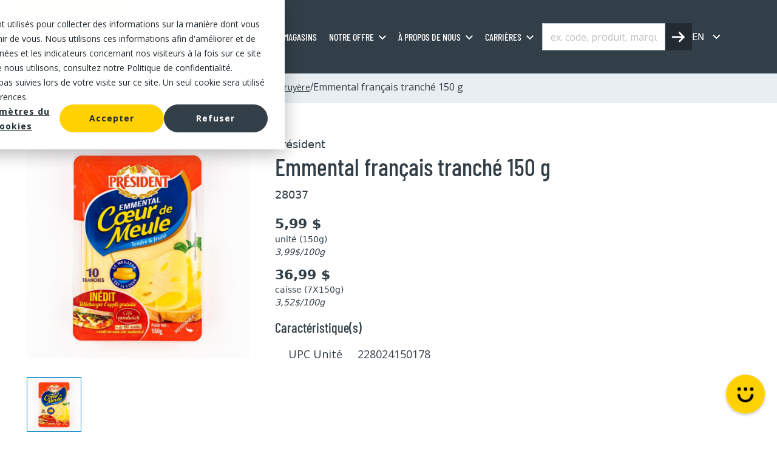

--- FILE ---
content_type: application/javascript
request_url: https://mayrand.ca/hubfs/hub_generated/template_assets/1/208062283753/1768583806981/template_api.min.js
body_size: -316
content:
class Api{static BASE_URL=window.location.origin;static getHeaders(){return{"Content-Type":"application/json",Accept:"application/json"}}static async search(data){const url=`${this.BASE_URL}/_hcms/api/search`,headers=this.getHeaders();try{const response=await fetch(url,{method:"POST",headers:headers,body:JSON.stringify(data)});if(!response.ok)throw new Error(`HTTP error! Status: ${response.status}`);return await response.json()}catch(error){return console.error("Error fetching data:",error),null}}static async translate(data){const url=`${this.BASE_URL}/_hcms/api/translate`,headers=this.getHeaders();try{const response=await fetch(url,{method:"POST",headers:headers,body:JSON.stringify(data)});if(!response.ok)throw new Error(`HTTP error! Status: ${response.status}`);return(await response.json()).data||[]}catch(error){return console.error("Error fetching data:",error),null}}}
//# sourceURL=https://341647818.fs1.hubspotusercontent-na3.net/hubfs/341647818/hub_generated/template_assets/1/208062283753/1768583806981/template_api.js

--- FILE ---
content_type: application/javascript
request_url: https://mayrand.ca/hubfs/hub_generated/template_assets/1/208025212884/1768583807812/template_fuse.min.js
body_size: 7890
content:
var e,t;e=this,t=function(){"use strict";function e(e,t){var n=Object.keys(e);if(Object.getOwnPropertySymbols){var r=Object.getOwnPropertySymbols(e);t&&(r=r.filter(function(t){return Object.getOwnPropertyDescriptor(e,t).enumerable})),n.push.apply(n,r)}return n}function t(t){for(var n=1;n<arguments.length;n++){var r=null!=arguments[n]?arguments[n]:{};n%2?e(Object(r),!0).forEach(function(e){o(t,e,r[e])}):Object.getOwnPropertyDescriptors?Object.defineProperties(t,Object.getOwnPropertyDescriptors(r)):e(Object(r)).forEach(function(e){Object.defineProperty(t,e,Object.getOwnPropertyDescriptor(r,e))})}return t}function n(e){return n="function"==typeof Symbol&&"symbol"==typeof Symbol.iterator?function(e){return typeof e}:function(e){return e&&"function"==typeof Symbol&&e.constructor===Symbol&&e!==Symbol.prototype?"symbol":typeof e},n(e)}function r(e,t){if(!(e instanceof t))throw new TypeError("Cannot call a class as a function")}function i(e,t){for(var n=0;n<t.length;n++){var r=t[n];r.enumerable=r.enumerable||!1,r.configurable=!0,"value"in r&&(r.writable=!0),Object.defineProperty(e,v(r.key),r)}}function u(e,t,n){return t&&i(e.prototype,t),n&&i(e,n),Object.defineProperty(e,"prototype",{writable:!1}),e}function o(e,t,n){return(t=v(t))in e?Object.defineProperty(e,t,{value:n,enumerable:!0,configurable:!0,writable:!0}):e[t]=n,e}function c(e,t){if("function"!=typeof t&&null!==t)throw new TypeError("Super expression must either be null or a function");e.prototype=Object.create(t&&t.prototype,{constructor:{value:e,writable:!0,configurable:!0}}),Object.defineProperty(e,"prototype",{writable:!1}),t&&s(e,t)}function a(e){return a=Object.setPrototypeOf?Object.getPrototypeOf.bind():function(e){return e.__proto__||Object.getPrototypeOf(e)},a(e)}function s(e,t){return s=Object.setPrototypeOf?Object.setPrototypeOf.bind():function(e,t){return e.__proto__=t,e},s(e,t)}function l(e){var t=function(){if("undefined"==typeof Reflect||!Reflect.construct)return!1;if(Reflect.construct.sham)return!1;if("function"==typeof Proxy)return!0;try{return Boolean.prototype.valueOf.call(Reflect.construct(Boolean,[],function(){})),!0}catch(e){return!1}}();return function(){var n,r=a(e);if(t){var i=a(this).constructor;n=Reflect.construct(r,arguments,i)}else n=r.apply(this,arguments);return function(e,t){if(t&&("object"==typeof t||"function"==typeof t))return t;if(void 0!==t)throw new TypeError("Derived constructors may only return object or undefined");return function(e){if(void 0===e)throw new ReferenceError("this hasn't been initialised - super() hasn't been called");return e}(e)}(this,n)}}function f(e){return function(e){if(Array.isArray(e))return d(e)}(e)||function(e){if("undefined"!=typeof Symbol&&null!=e[Symbol.iterator]||null!=e["@@iterator"])return Array.from(e)}(e)||function(e,t){if(e){if("string"==typeof e)return d(e,t);var n=Object.prototype.toString.call(e).slice(8,-1);return"Object"===n&&e.constructor&&(n=e.constructor.name),"Map"===n||"Set"===n?Array.from(e):"Arguments"===n||/^(?:Ui|I)nt(?:8|16|32)(?:Clamped)?Array$/.test(n)?d(e,t):void 0}}(e)||function(){throw new TypeError("Invalid attempt to spread non-iterable instance.\nIn order to be iterable, non-array objects must have a [Symbol.iterator]() method.")}()}function d(e,t){(null==t||t>e.length)&&(t=e.length);for(var n=0,r=new Array(t);n<t;n++)r[n]=e[n];return r}function v(e){var t=function(e){if("object"!=typeof e||null===e)return e;var n=e[Symbol.toPrimitive];if(void 0!==n){var r=n.call(e,"string");if("object"!=typeof r)return r;throw new TypeError("@@toPrimitive must return a primitive value.")}return String(e)}(e);return"symbol"==typeof t?t:String(t)}function g(e){return Array.isArray?Array.isArray(e):"[object Array]"===M(e)}var y=1/0;function A(e){return"string"==typeof e}function m(e){return"number"==typeof e}function k(e){return"object"===n(e)}function E(e){return null!=e}function F(e){return!e.trim().length}function M(e){return null==e?void 0===e?"[object Undefined]":"[object Null]":Object.prototype.toString.call(e)}var B=Object.prototype.hasOwnProperty,x=function(){function e(t){var n=this;r(this,e),this._keys=[],this._keyMap={};var i=0;t.forEach(function(e){var t=w(e);n._keys.push(t),n._keyMap[t.id]=t,i+=t.weight}),this._keys.forEach(function(e){e.weight/=i})}return u(e,[{key:"get",value:function(e){return this._keyMap[e]}},{key:"keys",value:function(){return this._keys}},{key:"toJSON",value:function(){return JSON.stringify(this._keys)}}]),e}();function w(e){var t=null,n=null,r=null,i=1,u=null;if(A(e)||g(e))r=e,t=S(e),n=L(e);else{if(!B.call(e,"name"))throw new Error(function(e){return"Missing ".concat(e," property in key")}("name"));var o=e.name;if(r=o,B.call(e,"weight")&&(i=e.weight)<=0)throw new Error(function(e){return"Property 'weight' in key '".concat(e,"' must be a positive integer")}(o));t=S(o),n=L(o),u=e.getFn}return{path:t,id:n,weight:i,src:r,getFn:u}}function S(e){return g(e)?e:e.split(".")}function L(e){return g(e)?e.join("."):e}var _={useExtendedSearch:!1,getFn:function(e,t){var n=[],r=!1;return function e(t,i,u){if(E(t))if(i[u]){var o=t[i[u]];if(!E(o))return;if(u===i.length-1&&(A(o)||m(o)||function(e){return!0===e||!1===e||function(e){return k(e)&&null!==e}(e)&&"[object Boolean]"==M(e)}(o)))n.push(function(e){return null==e?"":function(e){if("string"==typeof e)return e;var t=e+"";return"0"==t&&1/e==-y?"-0":t}(e)}(o));else if(g(o)){r=!0;for(var c=0,a=o.length;c<a;c+=1)e(o[c],i,u+1)}else i.length&&e(o,i,u+1)}else n.push(t)}(e,A(t)?t.split("."):t,0),r?n:n[0]},ignoreLocation:!1,ignoreFieldNorm:!1,fieldNormWeight:1},O=t(t(t(t({},{isCaseSensitive:!1,ignoreDiacritics:!1,includeScore:!1,keys:[],shouldSort:!0,sortFn:function(e,t){return e.score===t.score?e.idx<t.idx?-1:1:e.score<t.score?-1:1}}),{includeMatches:!1,findAllMatches:!1,minMatchCharLength:1}),{location:0,threshold:.6,distance:100}),_),j=/[^ ]+/g,I=function(){function e(){var t=arguments.length>0&&void 0!==arguments[0]?arguments[0]:{},n=t.getFn,i=void 0===n?O.getFn:n,u=t.fieldNormWeight,o=void 0===u?O.fieldNormWeight:u;r(this,e),this.norm=function(){var e=arguments.length>0&&void 0!==arguments[0]?arguments[0]:1,t=arguments.length>1&&void 0!==arguments[1]?arguments[1]:3,n=new Map,r=Math.pow(10,t);return{get:function(t){var i=t.match(j).length;if(n.has(i))return n.get(i);var u=1/Math.pow(i,.5*e),o=parseFloat(Math.round(u*r)/r);return n.set(i,o),o},clear:function(){n.clear()}}}(o,3),this.getFn=i,this.isCreated=!1,this.setIndexRecords()}return u(e,[{key:"setSources",value:function(){var e=arguments.length>0&&void 0!==arguments[0]?arguments[0]:[];this.docs=e}},{key:"setIndexRecords",value:function(){var e=arguments.length>0&&void 0!==arguments[0]?arguments[0]:[];this.records=e}},{key:"setKeys",value:function(){var e=this,t=arguments.length>0&&void 0!==arguments[0]?arguments[0]:[];this.keys=t,this._keysMap={},t.forEach(function(t,n){e._keysMap[t.id]=n})}},{key:"create",value:function(){var e=this;!this.isCreated&&this.docs.length&&(this.isCreated=!0,A(this.docs[0])?this.docs.forEach(function(t,n){e._addString(t,n)}):this.docs.forEach(function(t,n){e._addObject(t,n)}),this.norm.clear())}},{key:"add",value:function(e){var t=this.size();A(e)?this._addString(e,t):this._addObject(e,t)}},{key:"removeAt",value:function(e){this.records.splice(e,1);for(var t=e,n=this.size();t<n;t+=1)this.records[t].i-=1}},{key:"getValueForItemAtKeyId",value:function(e,t){return e[this._keysMap[t]]}},{key:"size",value:function(){return this.records.length}},{key:"_addString",value:function(e,t){if(E(e)&&!F(e)){var n={v:e,i:t,n:this.norm.get(e)};this.records.push(n)}}},{key:"_addObject",value:function(e,t){var n=this,r={i:t,$:{}};this.keys.forEach(function(t,i){var u=t.getFn?t.getFn(e):n.getFn(e,t.path);if(E(u))if(g(u)){for(var o=[],c=[{nestedArrIndex:-1,value:u}];c.length;){var a=c.pop(),s=a.nestedArrIndex,h=a.value;if(E(h))if(A(h)&&!F(h)){var l={v:h,i:s,n:n.norm.get(h)};o.push(l)}else g(h)&&h.forEach(function(e,t){c.push({nestedArrIndex:t,value:e})})}r.$[i]=o}else if(A(u)&&!F(u)){var f={v:u,n:n.norm.get(u)};r.$[i]=f}}),this.records.push(r)}},{key:"toJSON",value:function(){return{keys:this.keys,records:this.records}}}]),e}();function $(e,t){var n=arguments.length>2&&void 0!==arguments[2]?arguments[2]:{},r=n.getFn,i=void 0===r?O.getFn:r,u=n.fieldNormWeight,o=void 0===u?O.fieldNormWeight:u,c=new I({getFn:i,fieldNormWeight:o});return c.setKeys(e.map(w)),c.setSources(t),c.create(),c}function R(e){var t=arguments.length>1&&void 0!==arguments[1]?arguments[1]:{},n=t.errors,r=void 0===n?0:n,i=t.currentLocation,u=void 0===i?0:i,o=t.expectedLocation,c=void 0===o?0:o,a=t.distance,s=void 0===a?O.distance:a,h=t.ignoreLocation,l=void 0===h?O.ignoreLocation:h,f=r/e.length;if(l)return f;var d=Math.abs(c-u);return s?f+d/s:d?1:f}var N=32;function W(e){for(var t={},n=0,r=e.length;n<r;n+=1){var i=e.charAt(n);t[i]=(t[i]||0)|1<<r-n-1}return t}var z=String.prototype.normalize?function(e){return e.normalize("NFD").replace(/[\u0300-\u036F\u0483-\u0489\u0591-\u05BD\u05BF\u05C1\u05C2\u05C4\u05C5\u05C7\u0610-\u061A\u064B-\u065F\u0670\u06D6-\u06DC\u06DF-\u06E4\u06E7\u06E8\u06EA-\u06ED\u0711\u0730-\u074A\u07A6-\u07B0\u07EB-\u07F3\u07FD\u0816-\u0819\u081B-\u0823\u0825-\u0827\u0829-\u082D\u0859-\u085B\u08D3-\u08E1\u08E3-\u0903\u093A-\u093C\u093E-\u094F\u0951-\u0957\u0962\u0963\u0981-\u0983\u09BC\u09BE-\u09C4\u09C7\u09C8\u09CB-\u09CD\u09D7\u09E2\u09E3\u09FE\u0A01-\u0A03\u0A3C\u0A3E-\u0A42\u0A47\u0A48\u0A4B-\u0A4D\u0A51\u0A70\u0A71\u0A75\u0A81-\u0A83\u0ABC\u0ABE-\u0AC5\u0AC7-\u0AC9\u0ACB-\u0ACD\u0AE2\u0AE3\u0AFA-\u0AFF\u0B01-\u0B03\u0B3C\u0B3E-\u0B44\u0B47\u0B48\u0B4B-\u0B4D\u0B56\u0B57\u0B62\u0B63\u0B82\u0BBE-\u0BC2\u0BC6-\u0BC8\u0BCA-\u0BCD\u0BD7\u0C00-\u0C04\u0C3E-\u0C44\u0C46-\u0C48\u0C4A-\u0C4D\u0C55\u0C56\u0C62\u0C63\u0C81-\u0C83\u0CBC\u0CBE-\u0CC4\u0CC6-\u0CC8\u0CCA-\u0CCD\u0CD5\u0CD6\u0CE2\u0CE3\u0D00-\u0D03\u0D3B\u0D3C\u0D3E-\u0D44\u0D46-\u0D48\u0D4A-\u0D4D\u0D57\u0D62\u0D63\u0D82\u0D83\u0DCA\u0DCF-\u0DD4\u0DD6\u0DD8-\u0DDF\u0DF2\u0DF3\u0E31\u0E34-\u0E3A\u0E47-\u0E4E\u0EB1\u0EB4-\u0EB9\u0EBB\u0EBC\u0EC8-\u0ECD\u0F18\u0F19\u0F35\u0F37\u0F39\u0F3E\u0F3F\u0F71-\u0F84\u0F86\u0F87\u0F8D-\u0F97\u0F99-\u0FBC\u0FC6\u102B-\u103E\u1056-\u1059\u105E-\u1060\u1062-\u1064\u1067-\u106D\u1071-\u1074\u1082-\u108D\u108F\u109A-\u109D\u135D-\u135F\u1712-\u1714\u1732-\u1734\u1752\u1753\u1772\u1773\u17B4-\u17D3\u17DD\u180B-\u180D\u1885\u1886\u18A9\u1920-\u192B\u1930-\u193B\u1A17-\u1A1B\u1A55-\u1A5E\u1A60-\u1A7C\u1A7F\u1AB0-\u1ABE\u1B00-\u1B04\u1B34-\u1B44\u1B6B-\u1B73\u1B80-\u1B82\u1BA1-\u1BAD\u1BE6-\u1BF3\u1C24-\u1C37\u1CD0-\u1CD2\u1CD4-\u1CE8\u1CED\u1CF2-\u1CF4\u1CF7-\u1CF9\u1DC0-\u1DF9\u1DFB-\u1DFF\u20D0-\u20F0\u2CEF-\u2CF1\u2D7F\u2DE0-\u2DFF\u302A-\u302F\u3099\u309A\uA66F-\uA672\uA674-\uA67D\uA69E\uA69F\uA6F0\uA6F1\uA802\uA806\uA80B\uA823-\uA827\uA880\uA881\uA8B4-\uA8C5\uA8E0-\uA8F1\uA8FF\uA926-\uA92D\uA947-\uA953\uA980-\uA983\uA9B3-\uA9C0\uA9E5\uAA29-\uAA36\uAA43\uAA4C\uAA4D\uAA7B-\uAA7D\uAAB0\uAAB2-\uAAB4\uAAB7\uAAB8\uAABE\uAABF\uAAC1\uAAEB-\uAAEF\uAAF5\uAAF6\uABE3-\uABEA\uABEC\uABED\uFB1E\uFE00-\uFE0F\uFE20-\uFE2F]/g,"")}:function(e){return e},T=function(){function e(t){var n=this,i=arguments.length>1&&void 0!==arguments[1]?arguments[1]:{},u=i.location,o=void 0===u?O.location:u,c=i.threshold,a=void 0===c?O.threshold:c,s=i.distance,h=void 0===s?O.distance:s,l=i.includeMatches,f=void 0===l?O.includeMatches:l,d=i.findAllMatches,v=void 0===d?O.findAllMatches:d,g=i.minMatchCharLength,y=void 0===g?O.minMatchCharLength:g,p=i.isCaseSensitive,A=void 0===p?O.isCaseSensitive:p,m=i.ignoreDiacritics,C=void 0===m?O.ignoreDiacritics:m,k=i.ignoreLocation,E=void 0===k?O.ignoreLocation:k;if(r(this,e),this.options={location:o,threshold:a,distance:h,includeMatches:f,findAllMatches:v,minMatchCharLength:y,isCaseSensitive:A,ignoreDiacritics:C,ignoreLocation:E},t=A?t:t.toLowerCase(),t=C?z(t):t,this.pattern=t,this.chunks=[],this.pattern.length){var F=function(e,t){n.chunks.push({pattern:e,alphabet:W(e),startIndex:t})},M=this.pattern.length;if(M>N){for(var b=0,D=M%N,B=M-D;b<B;)F(this.pattern.substr(b,N),b),b+=N;if(D){var x=M-N;F(this.pattern.substr(x),x)}}else F(this.pattern,0)}}return u(e,[{key:"searchIn",value:function(e){var t=this.options,n=t.isCaseSensitive,r=t.ignoreDiacritics,i=t.includeMatches;if(e=n?e:e.toLowerCase(),e=r?z(e):e,this.pattern===e){var u={isMatch:!0,score:0};return i&&(u.indices=[[0,e.length-1]]),u}var o=this.options,c=o.location,a=o.distance,s=o.threshold,h=o.findAllMatches,l=o.minMatchCharLength,d=o.ignoreLocation,v=[],g=0,y=!1;this.chunks.forEach(function(t){var n=t.pattern,r=t.alphabet,u=t.startIndex,o=function(e,t,n){var r=arguments.length>3&&void 0!==arguments[3]?arguments[3]:{},i=r.location,u=void 0===i?O.location:i,o=r.distance,c=void 0===o?O.distance:o,a=r.threshold,s=void 0===a?O.threshold:a,h=r.findAllMatches,l=void 0===h?O.findAllMatches:h,f=r.minMatchCharLength,d=void 0===f?O.minMatchCharLength:f,v=r.includeMatches,g=void 0===v?O.includeMatches:v,y=r.ignoreLocation,p=void 0===y?O.ignoreLocation:y;if(t.length>N)throw new Error("Pattern length exceeds max of ".concat(N,"."));for(var A,m=t.length,C=e.length,k=Math.max(0,Math.min(u,C)),E=s,F=k,M=d>1||g,b=M?Array(C):[];(A=e.indexOf(t,F))>-1;){var D=R(t,{currentLocation:A,expectedLocation:k,distance:c,ignoreLocation:p});if(E=Math.min(D,E),F=A+m,M)for(var B=0;B<m;)b[A+B]=1,B+=1}F=-1;for(var x=[],w=1,S=m+C,L=1<<m-1,_=0;_<m;_+=1){for(var j=0,I=S;j<I;)R(t,{errors:_,currentLocation:k+I,expectedLocation:k,distance:c,ignoreLocation:p})<=E?j=I:S=I,I=Math.floor((S-j)/2+j);S=I;var $=Math.max(1,k-I+1),P=l?C:Math.min(k+I,C)+m,W=Array(P+2);W[P+1]=(1<<_)-1;for(var z=P;z>=$;z-=1){var T=z-1,K=n[e.charAt(T)];if(M&&(b[T]=+!!K),W[z]=(W[z+1]<<1|1)&K,_&&(W[z]|=(x[z+1]|x[z])<<1|1|x[z+1]),W[z]&L&&(w=R(t,{errors:_,currentLocation:T,expectedLocation:k,distance:c,ignoreLocation:p}))<=E){if(E=w,(F=T)<=k)break;$=Math.max(1,2*k-F)}}if(R(t,{errors:_+1,currentLocation:k,expectedLocation:k,distance:c,ignoreLocation:p})>E)break;x=W}var q={isMatch:F>=0,score:Math.max(.001,w)};if(M){var J=function(){for(var e=arguments.length>0&&void 0!==arguments[0]?arguments[0]:[],t=arguments.length>1&&void 0!==arguments[1]?arguments[1]:O.minMatchCharLength,n=[],r=-1,i=-1,u=0,o=e.length;u<o;u+=1){var c=e[u];c&&-1===r?r=u:c||-1===r||((i=u-1)-r+1>=t&&n.push([r,i]),r=-1)}return e[u-1]&&u-r>=t&&n.push([r,u-1]),n}(b,d);J.length?g&&(q.indices=J):q.isMatch=!1}return q}(e,n,r,{location:c+u,distance:a,threshold:s,findAllMatches:h,minMatchCharLength:l,includeMatches:i,ignoreLocation:d}),p=o.isMatch,A=o.score,m=o.indices;p&&(y=!0),g+=A,p&&m&&(v=[].concat(f(v),f(m)))});var p={isMatch:y,score:y?g/this.chunks.length:1};return y&&i&&(p.indices=v),p}}]),e}(),K=function(){function e(t){r(this,e),this.pattern=t}return u(e,[{key:"search",value:function(){}}],[{key:"isMultiMatch",value:function(e){return q(e,this.multiRegex)}},{key:"isSingleMatch",value:function(e){return q(e,this.singleRegex)}}]),e}();function q(e,t){var n=e.match(t);return n?n[1]:null}var J=function(e){c(n,e);var t=l(n);function n(e){return r(this,n),t.call(this,e)}return u(n,[{key:"search",value:function(e){var t=e===this.pattern;return{isMatch:t,score:t?0:1,indices:[0,this.pattern.length-1]}}}],[{key:"type",get:function(){return"exact"}},{key:"multiRegex",get:function(){return/^="(.*)"$/}},{key:"singleRegex",get:function(){return/^=(.*)$/}}]),n}(K),U=function(e){c(n,e);var t=l(n);function n(e){return r(this,n),t.call(this,e)}return u(n,[{key:"search",value:function(e){var t=-1===e.indexOf(this.pattern);return{isMatch:t,score:t?0:1,indices:[0,e.length-1]}}}],[{key:"type",get:function(){return"inverse-exact"}},{key:"multiRegex",get:function(){return/^!"(.*)"$/}},{key:"singleRegex",get:function(){return/^!(.*)$/}}]),n}(K),V=function(e){c(n,e);var t=l(n);function n(e){return r(this,n),t.call(this,e)}return u(n,[{key:"search",value:function(e){var t=e.startsWith(this.pattern);return{isMatch:t,score:t?0:1,indices:[0,this.pattern.length-1]}}}],[{key:"type",get:function(){return"prefix-exact"}},{key:"multiRegex",get:function(){return/^\^"(.*)"$/}},{key:"singleRegex",get:function(){return/^\^(.*)$/}}]),n}(K),G=function(e){c(n,e);var t=l(n);function n(e){return r(this,n),t.call(this,e)}return u(n,[{key:"search",value:function(e){var t=!e.startsWith(this.pattern);return{isMatch:t,score:t?0:1,indices:[0,e.length-1]}}}],[{key:"type",get:function(){return"inverse-prefix-exact"}},{key:"multiRegex",get:function(){return/^!\^"(.*)"$/}},{key:"singleRegex",get:function(){return/^!\^(.*)$/}}]),n}(K),H=function(e){c(n,e);var t=l(n);function n(e){return r(this,n),t.call(this,e)}return u(n,[{key:"search",value:function(e){var t=e.endsWith(this.pattern);return{isMatch:t,score:t?0:1,indices:[e.length-this.pattern.length,e.length-1]}}}],[{key:"type",get:function(){return"suffix-exact"}},{key:"multiRegex",get:function(){return/^"(.*)"\$$/}},{key:"singleRegex",get:function(){return/^(.*)\$$/}}]),n}(K),Q=function(e){c(n,e);var t=l(n);function n(e){return r(this,n),t.call(this,e)}return u(n,[{key:"search",value:function(e){var t=!e.endsWith(this.pattern);return{isMatch:t,score:t?0:1,indices:[0,e.length-1]}}}],[{key:"type",get:function(){return"inverse-suffix-exact"}},{key:"multiRegex",get:function(){return/^!"(.*)"\$$/}},{key:"singleRegex",get:function(){return/^!(.*)\$$/}}]),n}(K),X=function(e){c(n,e);var t=l(n);function n(e){var i,u=arguments.length>1&&void 0!==arguments[1]?arguments[1]:{},o=u.location,c=void 0===o?O.location:o,a=u.threshold,s=void 0===a?O.threshold:a,h=u.distance,l=void 0===h?O.distance:h,f=u.includeMatches,d=void 0===f?O.includeMatches:f,v=u.findAllMatches,g=void 0===v?O.findAllMatches:v,y=u.minMatchCharLength,p=void 0===y?O.minMatchCharLength:y,A=u.isCaseSensitive,m=void 0===A?O.isCaseSensitive:A,C=u.ignoreDiacritics,k=void 0===C?O.ignoreDiacritics:C,E=u.ignoreLocation,F=void 0===E?O.ignoreLocation:E;return r(this,n),(i=t.call(this,e))._bitapSearch=new T(e,{location:c,threshold:s,distance:l,includeMatches:d,findAllMatches:g,minMatchCharLength:p,isCaseSensitive:m,ignoreDiacritics:k,ignoreLocation:F}),i}return u(n,[{key:"search",value:function(e){return this._bitapSearch.searchIn(e)}}],[{key:"type",get:function(){return"fuzzy"}},{key:"multiRegex",get:function(){return/^"(.*)"$/}},{key:"singleRegex",get:function(){return/^(.*)$/}}]),n}(K),Y=function(e){c(n,e);var t=l(n);function n(e){return r(this,n),t.call(this,e)}return u(n,[{key:"search",value:function(e){for(var t,n=0,r=[],i=this.pattern.length;(t=e.indexOf(this.pattern,n))>-1;)n=t+i,r.push([t,n-1]);var u=!!r.length;return{isMatch:u,score:u?0:1,indices:r}}}],[{key:"type",get:function(){return"include"}},{key:"multiRegex",get:function(){return/^'"(.*)"$/}},{key:"singleRegex",get:function(){return/^'(.*)$/}}]),n}(K),Z=[J,Y,V,G,Q,H,U,X],ee=Z.length,te=/ +(?=(?:[^\"]*\"[^\"]*\")*[^\"]*$)/,ne=new Set([X.type,Y.type]),re=function(){function e(t){var n=arguments.length>1&&void 0!==arguments[1]?arguments[1]:{},i=n.isCaseSensitive,u=void 0===i?O.isCaseSensitive:i,o=n.ignoreDiacritics,c=void 0===o?O.ignoreDiacritics:o,a=n.includeMatches,s=void 0===a?O.includeMatches:a,h=n.minMatchCharLength,l=void 0===h?O.minMatchCharLength:h,f=n.ignoreLocation,d=void 0===f?O.ignoreLocation:f,v=n.findAllMatches,g=void 0===v?O.findAllMatches:v,y=n.location,p=void 0===y?O.location:y,A=n.threshold,m=void 0===A?O.threshold:A,C=n.distance,k=void 0===C?O.distance:C;r(this,e),this.query=null,this.options={isCaseSensitive:u,ignoreDiacritics:c,includeMatches:s,minMatchCharLength:l,findAllMatches:g,ignoreLocation:d,location:p,threshold:m,distance:k},t=u?t:t.toLowerCase(),t=c?z(t):t,this.pattern=t,this.query=function(e){var t=arguments.length>1&&void 0!==arguments[1]?arguments[1]:{};return e.split("|").map(function(e){for(var n=e.trim().split(te).filter(function(e){return e&&!!e.trim()}),r=[],i=0,u=n.length;i<u;i+=1){for(var o=n[i],c=!1,a=-1;!c&&++a<ee;){var s=Z[a],h=s.isMultiMatch(o);h&&(r.push(new s(h,t)),c=!0)}if(!c)for(a=-1;++a<ee;){var l=Z[a],f=l.isSingleMatch(o);if(f){r.push(new l(f,t));break}}}return r})}(this.pattern,this.options)}return u(e,[{key:"searchIn",value:function(e){var t=this.query;if(!t)return{isMatch:!1,score:1};var n=this.options,r=n.includeMatches,i=n.isCaseSensitive,u=n.ignoreDiacritics;e=i?e:e.toLowerCase(),e=u?z(e):e;for(var o=0,c=[],a=0,s=0,h=t.length;s<h;s+=1){var l=t[s];c.length=0,o=0;for(var d=0,v=l.length;d<v;d+=1){var g=l[d],y=g.search(e),p=y.isMatch,A=y.indices,m=y.score;if(!p){a=0,o=0,c.length=0;break}if(o+=1,a+=m,r){var C=g.constructor.type;ne.has(C)?c=[].concat(f(c),f(A)):c.push(A)}}if(o){var k={isMatch:!0,score:a/o};return r&&(k.indices=c),k}}return{isMatch:!1,score:1}}}],[{key:"condition",value:function(e,t){return t.useExtendedSearch}}]),e}(),ie=[];function ue(e,t){for(var n=0,r=ie.length;n<r;n+=1){var i=ie[n];if(i.condition(e,t))return new i(e,t)}return new T(e,t)}var oe="$and",he=function(e){return!(!e[oe]&&!e.$or)},le=function(e){return o({},oe,Object.keys(e).map(function(t){return o({},t,e[t])}))};function de(e,t){var n=e.matches;t.matches=[],E(n)&&n.forEach(function(e){if(E(e.indices)&&e.indices.length){var n={indices:e.indices,value:e.value};e.key&&(n.key=e.key.src),e.idx>-1&&(n.refIndex=e.idx),t.matches.push(n)}})}function ve(e,t){t.score=e.score}var ge=function(){function e(n){var i=arguments.length>1&&void 0!==arguments[1]?arguments[1]:{},u=arguments.length>2?arguments[2]:void 0;r(this,e),this.options=t(t({},O),i),this.options.useExtendedSearch,this._keyStore=new x(this.options.keys),this.setCollection(n,u)}return u(e,[{key:"setCollection",value:function(e,t){if(this._docs=e,t&&!(t instanceof I))throw new Error("Incorrect 'index' type");this._myIndex=t||$(this.options.keys,this._docs,{getFn:this.options.getFn,fieldNormWeight:this.options.fieldNormWeight})}},{key:"add",value:function(e){E(e)&&(this._docs.push(e),this._myIndex.add(e))}},{key:"remove",value:function(){for(var e=arguments.length>0&&void 0!==arguments[0]?arguments[0]:function(){return!1},t=[],n=0,r=this._docs.length;n<r;n+=1){var i=this._docs[n];e(i,n)&&(this.removeAt(n),n-=1,r-=1,t.push(i))}return t}},{key:"removeAt",value:function(e){this._docs.splice(e,1),this._myIndex.removeAt(e)}},{key:"getIndex",value:function(){return this._myIndex}},{key:"search",value:function(e){var t=(arguments.length>1&&void 0!==arguments[1]?arguments[1]:{}).limit,n=void 0===t?-1:t,r=this.options,i=r.includeMatches,u=r.includeScore,o=r.shouldSort,c=r.sortFn,a=r.ignoreFieldNorm,s=A(e)?A(this._docs[0])?this._searchStringList(e):this._searchObjectList(e):this._searchLogical(e);return function(e,t){var n=t.ignoreFieldNorm,r=void 0===n?O.ignoreFieldNorm:n;e.forEach(function(e){var t=1;e.matches.forEach(function(e){var n=e.key,i=e.norm,u=e.score,o=n?n.weight:null;t*=Math.pow(0===u&&o?Number.EPSILON:u,(o||1)*(r?1:i))}),e.score=t})}(s,{ignoreFieldNorm:a}),o&&s.sort(c),m(n)&&n>-1&&(s=s.slice(0,n)),function(e,t){var n=arguments.length>2&&void 0!==arguments[2]?arguments[2]:{},r=n.includeMatches,i=void 0===r?O.includeMatches:r,u=n.includeScore,o=void 0===u?O.includeScore:u,c=[];return i&&c.push(de),o&&c.push(ve),e.map(function(e){var n=e.idx,r={item:t[n],refIndex:n};return c.length&&c.forEach(function(t){t(e,r)}),r})}(s,this._docs,{includeMatches:i,includeScore:u})}},{key:"_searchStringList",value:function(e){var t=ue(e,this.options),n=this._myIndex.records,r=[];return n.forEach(function(e){var n=e.v,i=e.i,u=e.n;if(E(n)){var o=t.searchIn(n),c=o.isMatch,a=o.score,s=o.indices;c&&r.push({item:n,idx:i,matches:[{score:a,value:n,norm:u,indices:s}]})}}),r}},{key:"_searchLogical",value:function(e){var t=this,n=function(e,t){var n=(arguments.length>2&&void 0!==arguments[2]?arguments[2]:{}).auto,r=void 0===n||n;return he(e)||(e=le(e)),function e(n){var i=Object.keys(n),u=function(e){return!!e.$path}(n);if(!u&&i.length>1&&!he(n))return e(le(n));if(function(e){return!g(e)&&k(e)&&!he(e)}(n)){var o=u?n.$path:i[0],c=u?n.$val:n[o];if(!A(c))throw new Error(function(e){return"Invalid value for key ".concat(e)}(o));var a={keyId:L(o),pattern:c};return r&&(a.searcher=ue(c,t)),a}var s={children:[],operator:i[0]};return i.forEach(function(t){var r=n[t];g(r)&&r.forEach(function(t){s.children.push(e(t))})}),s}(e)}(e,this.options),r=function e(n,r,i){if(!n.children){var u=n.keyId,o=n.searcher,c=t._findMatches({key:t._keyStore.get(u),value:t._myIndex.getValueForItemAtKeyId(r,u),searcher:o});return c&&c.length?[{idx:i,item:r,matches:c}]:[]}for(var a=[],s=0,h=n.children.length;s<h;s+=1){var l=e(n.children[s],r,i);if(l.length)a.push.apply(a,f(l));else if(n.operator===oe)return[]}return a},i=this._myIndex.records,u={},o=[];return i.forEach(function(e){var t=e.$,i=e.i;if(E(t)){var c=r(n,t,i);c.length&&(u[i]||(u[i]={idx:i,item:t,matches:[]},o.push(u[i])),c.forEach(function(e){var t,n=e.matches;(t=u[i].matches).push.apply(t,f(n))}))}}),o}},{key:"_searchObjectList",value:function(e){var t=this,n=ue(e,this.options),r=this._myIndex,i=r.keys,u=r.records,o=[];return u.forEach(function(e){var r=e.$,u=e.i;if(E(r)){var c=[];i.forEach(function(e,i){c.push.apply(c,f(t._findMatches({key:e,value:r[i],searcher:n})))}),c.length&&o.push({idx:u,item:r,matches:c})}}),o}},{key:"_findMatches",value:function(e){var t=e.key,n=e.value,r=e.searcher;if(!E(n))return[];var i=[];if(g(n))n.forEach(function(e){var n=e.v,u=e.i,o=e.n;if(E(n)){var c=r.searchIn(n),a=c.isMatch,s=c.score,h=c.indices;a&&i.push({score:s,key:t,value:n,idx:u,norm:o,indices:h})}});else{var u=n.v,o=n.n,c=r.searchIn(u),a=c.isMatch,s=c.score,h=c.indices;a&&i.push({score:s,key:t,value:u,norm:o,indices:h})}return i}}]),e}();return ge.version="7.1.0",ge.createIndex=$,ge.parseIndex=function(e){var t=arguments.length>1&&void 0!==arguments[1]?arguments[1]:{},n=t.getFn,r=void 0===n?O.getFn:n,i=t.fieldNormWeight,u=void 0===i?O.fieldNormWeight:i,o=e.keys,c=e.records,a=new I({getFn:r,fieldNormWeight:u});return a.setKeys(o),a.setIndexRecords(c),a},ge.config=O,function(){ie.push.apply(ie,arguments)}(re),ge},"object"==typeof exports&&"undefined"!=typeof module?module.exports=t():"function"==typeof define&&define.amd?define(t):(e="undefined"!=typeof globalThis?globalThis:e||self).Fuse=t();
//# sourceURL=https://341647818.fs1.hubspotusercontent-na3.net/hubfs/341647818/hub_generated/template_assets/1/208025212884/1768583807812/template_fuse.js

--- FILE ---
content_type: application/javascript
request_url: https://assets.hootsuite.com/hootdesk/rtm/web/2.2.12/hootdesk.2.2.12.min.js
body_size: 3705
content:
/*! For license information please see hootdesk.2.2.12.min.js.LICENSE.txt */
!function(t){var e={};function n(r){if(e[r])return e[r].exports;var o=e[r]={i:r,l:!1,exports:{}};return t[r].call(o.exports,o,o.exports,n),o.l=!0,o.exports}n.m=t,n.c=e,n.d=function(t,e,r){n.o(t,e)||Object.defineProperty(t,e,{enumerable:!0,get:r})},n.r=function(t){"undefined"!=typeof Symbol&&Symbol.toStringTag&&Object.defineProperty(t,Symbol.toStringTag,{value:"Module"}),Object.defineProperty(t,"__esModule",{value:!0})},n.t=function(t,e){if(1&e&&(t=n(t)),8&e)return t;if(4&e&&"object"==typeof t&&t&&t.__esModule)return t;var r=Object.create(null);if(n.r(r),Object.defineProperty(r,"default",{enumerable:!0,value:t}),2&e&&"string"!=typeof t)for(var o in t)n.d(r,o,function(e){return t[e]}.bind(null,o));return r},n.n=function(t){var e=t&&t.__esModule?function(){return t.default}:function(){return t};return n.d(e,"a",e),e},n.o=function(t,e){return Object.prototype.hasOwnProperty.call(t,e)},n.p="https://assets.hootsuite.com/hootdesk/rtm/web/2.2.12/",n(n.s=524)}({139:function(t,e,n){"use strict";n.d(e,"a",(function(){return r}));var r="web-messenger-container"},205:function(t,e,n){"use strict";n.d(e,"a",(function(){return r}));var r={lg:{minHeight:668,minWidth:1200},md:[{minHeight:508,minWidth:768,maxWidth:1199},{minHeight:508,maxHeight:667,minWidth:768}],sm:{maxHeight:507,minWidth:768},xs:{maxWidth:767}}},246:function(t,e,n){"use strict";n.d(e,"a",(function(){return x})),n.d(e,"b",(function(){return I}));var r=n(462),o=n.n(r);function i(t){"complete"!==document.readyState&&"loaded"!==document.readyState&&"interactive"!==document.readyState||!document.body?document.addEventListener("DOMContentLoaded",(function(){t()})):t()}function a(t){var e=["screen"];return t.minHeight&&e.push("(min-height: ".concat(t.minHeight,"px)")),t.maxHeight&&e.push("(max-height: ".concat(t.maxHeight,"px)")),t.minWidth&&e.push("(min-width: ".concat(t.minWidth,"px)")),t.maxWidth&&e.push("(max-width: ".concat(t.maxWidth,"px)")),e.join(" and ")}var s=n(313),c=n.n(s),u=n(205),d=["lg","md","sm","xs"];function l(t){for(var e=0;e<d.length;e++){var n=d[e],r=u.a[n];"[object Array]"!==Object.prototype.toString.call(r)&&(r=[r]);for(var o=0;o<r.length;o++){t({rule:r[o],size:n})}}}var h=n(139);function f(){return(f=Object.assign||function(t){for(var e=1;e<arguments.length;e++){var n=arguments[e];for(var r in n)Object.prototype.hasOwnProperty.call(n,r)&&(t[r]=n[r])}return t}).apply(this,arguments)}function p(t){return function(t){if(Array.isArray(t))return m(t)}(t)||function(t){if("undefined"!=typeof Symbol&&Symbol.iterator in Object(t))return Array.from(t)}(t)||function(t,e){if(!t)return;if("string"==typeof t)return m(t,e);var n=Object.prototype.toString.call(t).slice(8,-1);"Object"===n&&t.constructor&&(n=t.constructor.name);if("Map"===n||"Set"===n)return Array.from(n);if("Arguments"===n||/^(?:Ui|I)nt(?:8|16|32)(?:Clamped)?Array$/.test(n))return m(t,e)}(t)||function(){throw new TypeError("Invalid attempt to spread non-iterable instance.\nIn order to be iterable, non-array objects must have a [Symbol.iterator]() method.")}()}function m(t,e){(null==e||e>t.length)&&(e=t.length);for(var n=0,r=new Array(e);n<e;n++)r[n]=t[n];return r}var y,v,g,b,w,x={},_=[],C=[],O=/lebo|awle|pide|obo|rawli|dsbo/i.test(navigator.userAgent),j=/PhantomJS/.test(navigator.userAgent)&&!0,M=["init","login","on","off","logout","sendMessage","triggerPostback","createConversation","updateConversation","updateUser","getDisplayedConversation","getConversationById","getConversations","getMoreConversations","hasMoreConversations","getUser","open","close","isOpened","loadConversation","setDelegate","markAllAsRead","showNotificationChannelPrompt","setPredefinedMessage","startTyping","stopTyping"];function S(){var t=document.createElement("link");t.rel="stylesheet",t.type="text/css",t.href="https://assets.hootsuite.com/hootdesk/rtm/web/2.2.12/hootdesk.2.2.12.css",document.body.appendChild(t)}function W(t){var e;window.__onWebMessengerFrameReady__=function(){},y=t,g||(e=v,l((function(t){var n=t.rule,r=t.size;c.a.register(a(n),(function(){e.contentWindow.postMessage({type:"sizeChange",value:r},"".concat(location.protocol,"//").concat(location.host))}))})));for(var n=M[0],r=0;r<M.length;n=M[++r])x[n]=y[n];if(C){for(var o=C[0],i=0;i<C.length;o=C[++i]){var s;(s=y).on.apply(s,p(o.args))}C=void 0}if(w){var u,d=(u=y).init.apply(u,p(w));w=void 0;for(var h=_[0],f=0;f<_.length;h=_[++f])d="then"===h.type?d.then(h.next):d.catch(h.next);_=[]}}var A=function(t){return t.contentWindow&&t.contentWindow.document};function H(){if(!v){var t=null,e=!1;(v=document.createElement("iframe")).id=h.a,v.frameBorder=0,v.allowFullscreen=!0,v.allowTransparency=!0,v.scrolling="no",v.className=o.a.iframe;var n=function(){e=!0,clearInterval(t),delete v.onload;var n=A(v);n.open(),n.write("\n                    <!DOCTYPE html>\n                    <html>\n                        <head>\n                            ".concat("",'\n                            <link rel="stylesheet" href="').concat("https://assets.hootsuite.com/hootdesk/rtm/web/2.2.12/frame.2.2.12.css",'" type="text/css" />\n                            <script src="').concat("https://assets.hootsuite.com/hootdesk/rtm/web/2.2.12/frame.2.2.12.min.js",'" async crossorigin="anonymous"><\/script>\n                        </head>\n                        <body>\n                            <div id="mount"></div>\n                        </body>\n                    </html>\n                    ')),n.close()};t=setInterval((function(){var t=A(v);e||!t||"complete"!==t.readyState&&"interactive"!==t.readyState||n()}),1e3),v.onload=function(){e||n()}}g?b&&(b.appendChild(v),b=void 0):document.body.appendChild(v)}var q={VERSION:"2.2.12",on:function(){C||(C=[]);for(var t=arguments.length,e=new Array(t),n=0;n<t;n++)e[n]=arguments[n];C.push({args:e})},init:function(){for(var t=arguments.length,e=new Array(t),n=0;n<t;n++)e[n]=arguments[n];w=e,g=e.length>0&&!!e[0].embedded,O||j||i((function(){S(),H()}));var r={then:function(t){return _.push({type:"then",next:t}),r},catch:function(t){return _.push({type:"catch",next:t}),r}};return r},render:function(t){v?t.appendChild(v):b=t},destroy:function(){y&&(y.destroy(),v.remove?v.remove():v.parentNode.removeChild(v),l((function(t){var e=t.rule;c.a.unregister(a(e))})),I())}};function I(){if(!document.getElementById(h.a)){y=void 0,v=void 0,window.__onWebMessengerFrameReady__=W;for(var t=M[0],e=0;e<M.length;t=M[++e])x[t]&&delete x[t];f(x,q)}}},313:function(t,e,n){var r=n(527);t.exports=new r},344:function(t,e){t.exports={isFunction:function(t){return"function"==typeof t},isArray:function(t){return"[object Array]"===Object.prototype.toString.apply(t)},each:function(t,e){for(var n=0,r=t.length;n<r&&!1!==e(t[n],n);n++);}}},44:function(t,e){var n;n=function(){return this}();try{n=n||new Function("return this")()}catch(t){"object"==typeof window&&(n=window)}t.exports=n},462:function(t,e,n){t.exports={iframe:"_2ChX4GFAl1-UBiWknYZyEQ",displayButton:"avcHn2VQJenBvoR5hilPG",widgetClosed:"_3fQbteJd3oQu4il3LpMKkX","iframe-button-close-lg":"_3FxKeTOOgcsFroUq6se9N7","iframe-button-close-md":"_1GmqPtlICLsWVMg2Kpdx_0","iframe-button-close-sm":"_36mHeCXpAKdhEsuuD5g8oV","iframe-button-close-xs":"_1ZWQW0p6AI6UGwBFbdBf9M",displayTab:"_3dtqBiGeC8k3yop4A-9Lwm",widgetOpened:"_2TELtk5nDKlQudVSivRjpt",widgetEmbedded:"_24n-ftZlG3wDvoWFR8zUnn"}},524:function(t,e,n){"use strict";n.r(e),function(t){var e=n(246),r=n(139);document.getElementById(r.a)||(Object(e.b)(),window.__onWebMessengerHostReady__?window.__onWebMessengerHostReady__(e.a):t.Sparkcentral=e.a)}.call(this,n(44))},527:function(t,e,n){var r=n(528),o=n(344),i=o.each,a=o.isFunction,s=o.isArray;function c(){if(!window.matchMedia)throw new Error("matchMedia not present, legacy browsers require a polyfill");this.queries={},this.browserIsIncapable=!window.matchMedia("only all").matches}c.prototype={constructor:c,register:function(t,e,n){var o=this.queries,c=n&&this.browserIsIncapable;return o[t]||(o[t]=new r(t,c)),a(e)&&(e={match:e}),s(e)||(e=[e]),i(e,(function(e){a(e)&&(e={match:e}),o[t].addHandler(e)})),this},unregister:function(t,e){var n=this.queries[t];return n&&(e?n.removeHandler(e):(n.clear(),delete this.queries[t])),this}},t.exports=c},528:function(t,e,n){var r=n(529),o=n(344).each;function i(t,e){this.query=t,this.isUnconditional=e,this.handlers=[],this.mql=window.matchMedia(t);var n=this;this.listener=function(t){n.mql=t.currentTarget||t,n.assess()},this.mql.addListener(this.listener)}i.prototype={constuctor:i,addHandler:function(t){var e=new r(t);this.handlers.push(e),this.matches()&&e.on()},removeHandler:function(t){var e=this.handlers;o(e,(function(n,r){if(n.equals(t))return n.destroy(),!e.splice(r,1)}))},matches:function(){return this.mql.matches||this.isUnconditional},clear:function(){o(this.handlers,(function(t){t.destroy()})),this.mql.removeListener(this.listener),this.handlers.length=0},assess:function(){var t=this.matches()?"on":"off";o(this.handlers,(function(e){e[t]()}))}},t.exports=i},529:function(t,e){function n(t){this.options=t,!t.deferSetup&&this.setup()}n.prototype={constructor:n,setup:function(){this.options.setup&&this.options.setup(),this.initialised=!0},on:function(){!this.initialised&&this.setup(),this.options.match&&this.options.match()},off:function(){this.options.unmatch&&this.options.unmatch()},destroy:function(){this.options.destroy?this.options.destroy():this.off()},equals:function(t){return this.options===t||this.options.match===t}},t.exports=n}});
//# sourceMappingURL=hootdesk.2.2.12.min.js.map